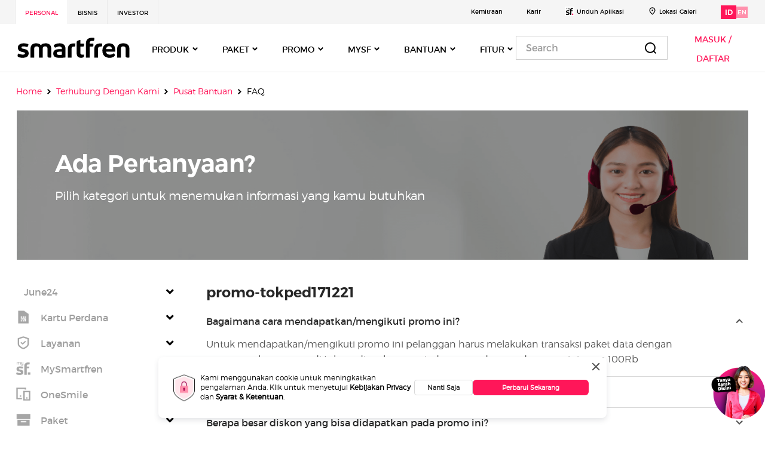

--- FILE ---
content_type: text/css
request_url: https://www.smartfren.com/app/plugins/ucms-widgets-bundle/widgets/sf-sticky-banner-investor/css/sf-sticky-banner-investor.css?ver=5.6
body_size: 1365
content:
@font-face {
  font-family: 'Trueno';
  font-style: normal;
  font-weight: 300;
  src: local('Trueno Light'), url('./TruenoLt.woff') format('woff');
}

@font-face {
  font-family: 'Trueno';
  font-style: normal;
  font-weight: 400;
  src: local('Trueno Regular'), url('./TruenoRg.woff') format('woff');
}

@font-face {
  font-family: 'Trueno';
  font-style: normal;
  font-weight: 500;
  src: local('Trueno SemiBold'), url('./TruenoSBd.woff') format('woff');
}

@font-face {
  font-family: 'Trueno';
  font-style: normal;
  font-weight: 600;
  src: local('Trueno Bold'), url('./TruenoBd.woff') format('woff');
}

@font-face {
  font-family: 'Trueno';
  font-style: normal;
  font-weight: 700;
  src: local('Trueno Bold'), url('./TruenoExBd.woff') format('woff');
}

.section-items.card-xls-widget {
  position: relative;
  display: flex;
  width: 100%;
  overflow: hidden;
  transition: all .3s;
}

.section-items.card-xls-widget>.overlay-gradients {
  position: absolute;
  top: 0;
  bottom: 0;
  left: 0;
  right: 0;
  z-index: 0;
  display: flex;
  flex-direction: row;
  width: 100%;
  height: 100%;
}


.section-items.card-xls-widget>.overlay-gradients>div {
  flex: 2;
  height: 100%;
}

.section-items.card-xls-widget>.main-wrapper {
  position: relative;
  display: block;
  margin: 0 auto;
  width: 100%;
  height: 100%;
  max-width: 980px;
  z-index: 1;
}

.section-items.card-xls-widget>.main-wrapper>.wrapper {
  position: relative;
  display: flex;
  flex-direction: column;
  justify-content: center;
  align-items: flex-start;
  padding: 12px 16px;
  height: 100%;
}

.section-items.card-xls-widget>.main-wrapper>.wrapper>.image-wrapper {
  position: relative;
  height: 26px;
  margin-right: 12px;
  margin-bottom: 4px;
}

.block {
  display: block;
}

.section-items.card-xls-widget>.main-wrapper>.wrapper>.image-wrapper>img {
  height: 100%;
  width: auto;
}

.section-items.card-xls-widget>.main-wrapper>.wrapper>.content-wrapper {
  display: flex;
  flex-direction: row;
  align-items: flex-end;
  gap: 16px;
  height: 100%;
}

.section-items.card-xls-widget>.main-wrapper>.wrapper>.content-wrapper>.label {
  display: flex;
  flex: 1;
  align-items: center;
}

.section-items.card-xls-widget>.main-wrapper>.wrapper>.content-wrapper>.label>h4 {
  color: #FFF;
  font-size: 11px;
  font-style: normal;
  font-weight: 400;
  line-height: 17px;
  letter-spacing: -0.055px;
  margin: 0;
}

.section-items.card-xls-widget>.main-wrapper>.wrapper>.content-wrapper>.info {
  display: flex;
}

.section-items.card-xls-widget>.main-wrapper>.wrapper>.content-wrapper>.info>a {
  color: #FFF;
  font-size: 12px;
  font-style: normal;
  font-weight: 600;
  line-height: 16px;
  text-decoration: underline;
}

.section-items.card-xls-widget>.main-wrapper>.wrapper>.close {
  position: absolute;
  top: 12px;
  right: 12px;
  cursor: pointer;
}

.section-items.card-xls-widget>.main-wrapper>.wrapper>.close>i {
  color: #FFF;
}

.icon-sf-sticky-banner {
  display: block;
  width: 24px;
  height: 24px;
  font-size: 24px;
  line-height: 24px;
  position: relative;
  color: #000000;
}

.icon-sf-sticky-banner-00166_01_close_outline:before {
  content: '\e8b6';
}

.icon-sf-sticky-banner::before {
  position: absolute;
  top: 50%;
  left: 50%;
  transform: translate(-50%, -50%);
  width: 24px;
  height: 24px;
}

[class^=icon-]:before,
[class*=" icon-"]:before {
  font-family: "mysf_icons";
  font-style: normal;
  font-weight: normal;
  display: inline-block;
  text-decoration: inherit;
  text-align: center;
  font-variant: normal;
  text-transform: none;
  -webkit-font-smoothing: antialiased;
  -moz-osx-font-smoothing: grayscale;
}

@media (min-width: 1024px) {
  .section-items.card-xls-widget>.main-wrapper {
    height: 50px;
    max-height: 50px;
  }

  .section-items.card-xls-widget>.main-wrapper>.wrapper {
    flex-direction: row;
    align-items: center;
    padding: 0 16px;
  }

  .section-items.card-xls-widget>.main-wrapper>.wrapper>.image-wrapper {
    margin-bottom: 0;
  }

  .section-items.card-xls-widget>.main-wrapper>.wrapper>.content-wrapper {
    gap: 12px;
    align-items: center;
  }

  .section-items.card-xls-widget>.main-wrapper>.wrapper>.content-wrapper>.label>h4 {
    font-family: Trueno;
    font-size: 14px;
    line-height: 20px;
    letter-spacing: -0.28px;
  }

  .section-items.card-xls-widget>.main-wrapper>.wrapper>.content-wrapper>.info>a {
    font-family: Trueno;
    font-size: 14px;
    line-height: 20px;
    letter-spacing: -0.028px;
  }

  .section-items.card-xls-widget>.main-wrapper>.wrapper>.close {
    top: 50%;
    right: 0;
    transform: translateY(-50%);
  }
}

--- FILE ---
content_type: image/svg+xml
request_url: https://www.smartfren.com/app/themes/ucms/assets/logos/logo-smartfren/sfn-logo.svg
body_size: 3332
content:
<?xml version="1.0" encoding="utf-8"?>
<!-- Generator: Adobe Illustrator 26.1.0, SVG Export Plug-In . SVG Version: 6.00 Build 0)  -->
<svg version="1.1" id="Layer_1" xmlns="http://www.w3.org/2000/svg" xmlns:xlink="http://www.w3.org/1999/xlink" x="0px" y="0px"
	 viewBox="0 0 1892.82 358.15" style="enable-background:new 0 0 1892.82 358.15;" xml:space="preserve">
<g>
	<path d="M100.9,345.1c-40.87,0-66-6.29-80.15-17.27c-11.62-8.9-9.01-31.49,4.18-53.96c12.47,7.33,36.66,18.81,73.83,18.81
		c23.1,0,38.32-4.18,38.32-19.4c0-15.75-13.7-18.81-46.15-25.05c-41.97-8.47-72.24-26.27-72.24-71.27
		c0-44.1,37.68-72.37,95.28-72.37c37.73,0,64.93,8.37,81.19,15.21c-4.66,37.22-14.15,44.02-25.66,44.02
		c-15.75,0-28.27-8.37-57.07-8.37c-22.06,0-34.13,6.29-34.13,19.37c0,15.69,15.8,17.83,38.29,21.98
		c51.85,9.97,81.75,28.83,81.75,73.89C198.34,311.07,173.69,345.1,100.9,345.1 M371.16,341.42V192.66c0-28.3-18.3-37.2-39.25-37.2
		c-21.98,0-41.35,8.9-41.35,37.2v148.76h-61.34V195.83c0-73.97,51.88-91.23,93.87-91.23c41.33,0,64.88,11.54,79.06,32
		c16.2-20.46,37.17-32,78.55-32c41.97,0,94.83,17.27,94.83,91.23v144.55c-9.97,2.08-18.92,2.58-26.17,2.58
		c-28.38,0-36.13-7.86-36.13-21.98V192.66c0-28.83-18.92-37.2-39.33-37.2c-21.5,0-41.41,8.9-41.41,37.2v148.76H371.16z
		 M710.69,345.63c-70.72,0-102.13-22.03-102.13-72.79c0-51.93,41.86-71.3,104.18-71.3c20.44,0,29.95,0,39.91,0.56v-9.43
		c0-26.22-23.58-36.18-43.51-36.18c-23.05,0-38.8,7.89-55.05,16.79c-12.52,5.28-27.79,2.64-38.74-36.16
		c20.94-18.31,55.5-32.51,101.62-32.51c55.55,0,95.36,29.87,95.36,87.5v146.71C797.13,342.46,759.45,345.63,710.69,345.63
		 M716.47,243.98c-41.89,0-48.23,11.51-48.23,27.76c0,15.69,8.85,25.69,46.68,25.69c15.69,0,27.77-0.48,37.73-1.57v-51.37
		C745.81,243.98,731.07,243.98,716.47,243.98 M852.18,198.92c0-71.75,44.52-91.66,92.11-91.66c22.54,0,33.6,1.57,33.6,1.57
		c0.45,35.6-3.68,50.79-17.75,50.79h-15.85c-21.42,0-30.88,12.1-30.88,42.47v139.32h-61.23V198.92z M1121.42,303.69
		c0,25.69-1.07,40.9-49.8,40.9c-42.98,0-72.23-16.76-72.23-76.47V85.23c0-20.94,19.32-27.76,61.26-36.66v60.27h62.35
		c1.04,45.03-5.17,49.77-20.38,49.77h-41.97v101.06c0,24.11,7.35,33.01,29.84,33.54c8.45,0,22.65-0.53,30.4-2.05
		C1121.42,295.86,1121.42,300.07,1121.42,303.69 M1153.42,99.89c3.14-65.47,50.28-87.45,98.51-87.45c23.5,0,33.52,1.04,42.37,2.08
		c0.51,34.56-3.68,50.28-17.75,50.28h-22.06c-26.75,0-39.78,11.54-39.78,41.38v2.66h63.33c3.17,45.56-5.22,49.77-20.94,49.77h-42.39
		v182.81h-61.28V99.89z M1293.28,198.92c0-71.75,47.16-91.66,96.91-91.66c22.49,0,34.5,1.57,34.5,1.57
		c0.61,35.6-3.54,50.79-17.74,50.79h-16.76c-24.11,0-35.57,12.6-35.57,42.47v139.32h-61.34V198.92z M1546.83,345.63
		c-73.89,0-118.92-43.51-118.92-118.97c0-76.98,50.25-122.06,111.64-122.06c82.71,0,103.68,58.16,103.68,120.03
		c0,5.73,0,11.99-0.53,18.28h-152.99c1.09,29.39,24.09,50.31,62.38,50.31c36.69,0,55.02-13.08,68.61-24.59
		c8.87,12.58,14.18,23,14.18,31.44c0,8.9-3.7,16.17-10.55,22.49C1610.76,335.11,1585.04,345.63,1546.83,345.63 M1489.71,200.5h96.45
		c-1.12-23.53-10.53-47.19-46.6-47.19C1508.07,153.31,1490.27,176.97,1489.71,200.5 M1878.38,340.38
		c-9.86,2.08-18.73,2.58-26.11,2.58c-28.3,0-36.21-7.86-36.21-21.98V192.66c0-28.83-19.32-37.2-40.26-37.2
		c-20.92,0-40.31,8.9-40.31,37.2v148.76h-61.39V195.83c0-70.8,51.93-91.23,101.7-91.23c49.72,0,102.58,17.27,102.58,91.23V340.38z"
		/>
</g>
</svg>
